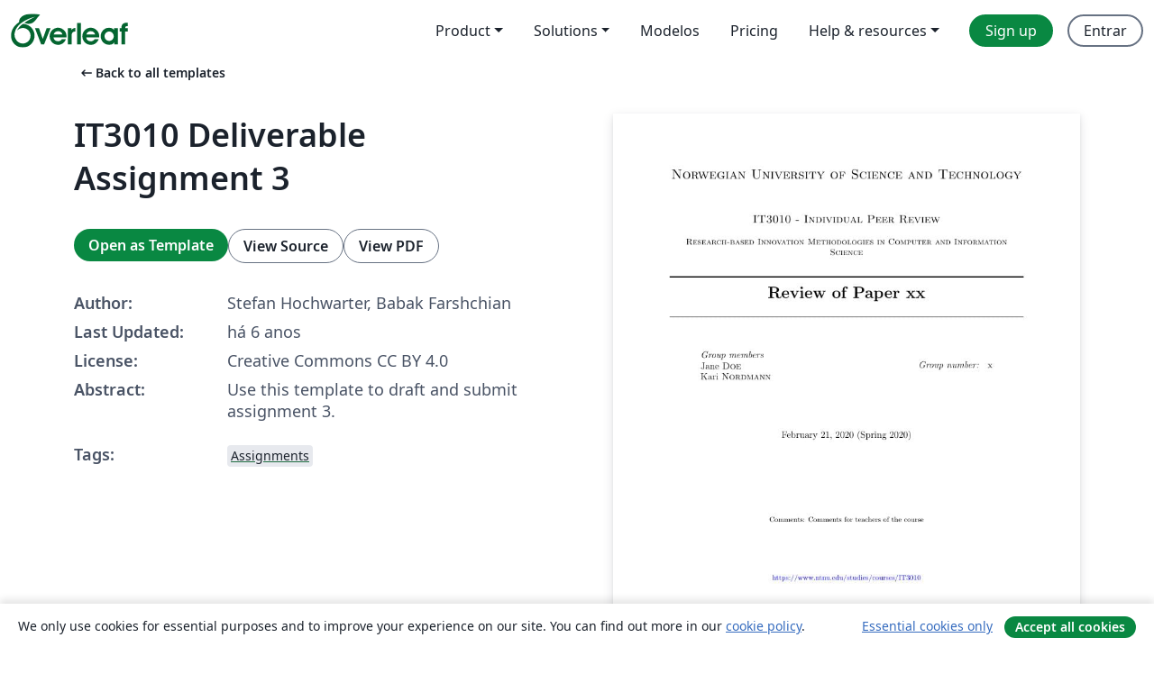

--- FILE ---
content_type: text/html; charset=utf-8
request_url: https://pt.overleaf.com/latex/templates/it3010-deliverable-assignment-3/xwzmcwqxwtfd
body_size: 11815
content:
<!DOCTYPE html><html lang="pt"><head><title translate="no">IT3010 Deliverable Assignment 3 - Overleaf, Editor LaTeX Online</title><meta name="twitter:title" content="IT3010 Deliverable Assignment 3"><meta name="og:title" content="IT3010 Deliverable Assignment 3"><meta name="description" content="Use this template to draft and submit assignment 3."><meta itemprop="description" content="Use this template to draft and submit assignment 3."><meta itemprop="image" content="https://writelatex.s3.amazonaws.com/published_ver/13754.jpeg?X-Amz-Expires=14400&amp;X-Amz-Date=20260121T122302Z&amp;X-Amz-Algorithm=AWS4-HMAC-SHA256&amp;X-Amz-Credential=AKIAWJBOALPNFPV7PVH5/20260121/us-east-1/s3/aws4_request&amp;X-Amz-SignedHeaders=host&amp;X-Amz-Signature=a71e0d94389237228a96339df169ff61566ee85df804ed223a3206f69d14d800"><meta name="image" content="https://writelatex.s3.amazonaws.com/published_ver/13754.jpeg?X-Amz-Expires=14400&amp;X-Amz-Date=20260121T122302Z&amp;X-Amz-Algorithm=AWS4-HMAC-SHA256&amp;X-Amz-Credential=AKIAWJBOALPNFPV7PVH5/20260121/us-east-1/s3/aws4_request&amp;X-Amz-SignedHeaders=host&amp;X-Amz-Signature=a71e0d94389237228a96339df169ff61566ee85df804ed223a3206f69d14d800"><meta itemprop="name" content="Overleaf, the Online LaTeX Editor"><meta name="twitter:card" content="summary"><meta name="twitter:site" content="@overleaf"><meta name="twitter:description" content="Um editor de LaTeX online fácil de usar. Sem instalação, colaboração em tempo real, controle de versões, centenas de templates LaTeX e mais."><meta name="twitter:image" content="https://cdn.overleaf.com/img/ol-brand/overleaf_og_logo.png"><meta property="fb:app_id" content="400474170024644"><meta property="og:description" content="Um editor de LaTeX online fácil de usar. Sem instalação, colaboração em tempo real, controle de versões, centenas de templates LaTeX e mais."><meta property="og:image" content="https://cdn.overleaf.com/img/ol-brand/overleaf_og_logo.png"><meta property="og:type" content="website"><meta name="viewport" content="width=device-width, initial-scale=1.0, user-scalable=yes"><link rel="icon" sizes="32x32" href="https://cdn.overleaf.com/favicon-32x32.png"><link rel="icon" sizes="16x16" href="https://cdn.overleaf.com/favicon-16x16.png"><link rel="icon" href="https://cdn.overleaf.com/favicon.svg" type="image/svg+xml"><link rel="apple-touch-icon" href="https://cdn.overleaf.com/apple-touch-icon.png"><link rel="mask-icon" href="https://cdn.overleaf.com/mask-favicon.svg" color="#046530"><link rel="canonical" href="https://pt.overleaf.com/latex/templates/it3010-deliverable-assignment-3/xwzmcwqxwtfd"><link rel="manifest" href="https://cdn.overleaf.com/web.sitemanifest"><link rel="stylesheet" href="https://cdn.overleaf.com/stylesheets/main-style-afe04ae5b3f262f1f6a9.css" id="main-stylesheet"><link rel="alternate" href="https://www.overleaf.com/latex/templates/it3010-deliverable-assignment-3/xwzmcwqxwtfd" hreflang="en"><link rel="alternate" href="https://cs.overleaf.com/latex/templates/it3010-deliverable-assignment-3/xwzmcwqxwtfd" hreflang="cs"><link rel="alternate" href="https://es.overleaf.com/latex/templates/it3010-deliverable-assignment-3/xwzmcwqxwtfd" hreflang="es"><link rel="alternate" href="https://pt.overleaf.com/latex/templates/it3010-deliverable-assignment-3/xwzmcwqxwtfd" hreflang="pt"><link rel="alternate" href="https://fr.overleaf.com/latex/templates/it3010-deliverable-assignment-3/xwzmcwqxwtfd" hreflang="fr"><link rel="alternate" href="https://de.overleaf.com/latex/templates/it3010-deliverable-assignment-3/xwzmcwqxwtfd" hreflang="de"><link rel="alternate" href="https://sv.overleaf.com/latex/templates/it3010-deliverable-assignment-3/xwzmcwqxwtfd" hreflang="sv"><link rel="alternate" href="https://tr.overleaf.com/latex/templates/it3010-deliverable-assignment-3/xwzmcwqxwtfd" hreflang="tr"><link rel="alternate" href="https://it.overleaf.com/latex/templates/it3010-deliverable-assignment-3/xwzmcwqxwtfd" hreflang="it"><link rel="alternate" href="https://cn.overleaf.com/latex/templates/it3010-deliverable-assignment-3/xwzmcwqxwtfd" hreflang="zh-CN"><link rel="alternate" href="https://no.overleaf.com/latex/templates/it3010-deliverable-assignment-3/xwzmcwqxwtfd" hreflang="no"><link rel="alternate" href="https://ru.overleaf.com/latex/templates/it3010-deliverable-assignment-3/xwzmcwqxwtfd" hreflang="ru"><link rel="alternate" href="https://da.overleaf.com/latex/templates/it3010-deliverable-assignment-3/xwzmcwqxwtfd" hreflang="da"><link rel="alternate" href="https://ko.overleaf.com/latex/templates/it3010-deliverable-assignment-3/xwzmcwqxwtfd" hreflang="ko"><link rel="alternate" href="https://ja.overleaf.com/latex/templates/it3010-deliverable-assignment-3/xwzmcwqxwtfd" hreflang="ja"><link rel="preload" href="https://cdn.overleaf.com/js/pt-json-6d4cf4e0409e849e762c.js" as="script" nonce="HHXoa0Dy+raNrMGPBsDt/g=="><script type="text/javascript" nonce="HHXoa0Dy+raNrMGPBsDt/g==" id="ga-loader" data-ga-token="UA-112092690-1" data-ga-token-v4="G-RV4YBCCCWJ" data-cookie-domain=".overleaf.com" data-session-analytics-id="7c15f87b-ef30-48b7-b34f-24a12ef58595">var gaSettings = document.querySelector('#ga-loader').dataset;
var gaid = gaSettings.gaTokenV4;
var gaToken = gaSettings.gaToken;
var cookieDomain = gaSettings.cookieDomain;
var sessionAnalyticsId = gaSettings.sessionAnalyticsId;
if(gaid) {
    var additionalGaConfig = sessionAnalyticsId ? { 'user_id': sessionAnalyticsId } : {};
    window.dataLayer = window.dataLayer || [];
    function gtag(){
        dataLayer.push(arguments);
    }
    gtag('js', new Date());
    gtag('config', gaid, { 'anonymize_ip': true, ...additionalGaConfig });
}
if (gaToken) {
    window.ga = window.ga || function () {
        (window.ga.q = window.ga.q || []).push(arguments);
    }, window.ga.l = 1 * new Date();
}
var loadGA = window.olLoadGA = function() {
    if (gaid) {
        var s = document.createElement('script');
        s.setAttribute('async', 'async');
        s.setAttribute('src', 'https://www.googletagmanager.com/gtag/js?id=' + gaid);
        document.querySelector('head').append(s);
    } 
    if (gaToken) {
        (function(i,s,o,g,r,a,m){i['GoogleAnalyticsObject']=r;i[r]=i[r]||function(){
        (i[r].q=i[r].q||[]).push(arguments)},i[r].l=1*new Date();a=s.createElement(o),
        m=s.getElementsByTagName(o)[0];a.async=1;a.src=g;m.parentNode.insertBefore(a,m)
        })(window,document,'script','//www.google-analytics.com/analytics.js','ga');
        ga('create', gaToken, cookieDomain.replace(/^\./, ""));
        ga('set', 'anonymizeIp', true);
        if (sessionAnalyticsId) {
            ga('set', 'userId', sessionAnalyticsId);
        }
        ga('send', 'pageview');
    }
};
// Check if consent given (features/cookie-banner)
var oaCookie = document.cookie.split('; ').find(function(cookie) {
    return cookie.startsWith('oa=');
});
if(oaCookie) {
    var oaCookieValue = oaCookie.split('=')[1];
    if(oaCookieValue === '1') {
        loadGA();
    }
}
</script><meta name="ol-csrfToken" content="ou5p0B1I-0NPQVc6GVgpZDma1iHQx4Lod4r0"><meta name="ol-baseAssetPath" content="https://cdn.overleaf.com/"><meta name="ol-mathJaxPath" content="/js/libs/mathjax-3.2.2/es5/tex-svg-full.js"><meta name="ol-dictionariesRoot" content="/js/dictionaries/0.0.3/"><meta name="ol-usersEmail" content=""><meta name="ol-ab" data-type="json" content="{}"><meta name="ol-user_id"><meta name="ol-i18n" data-type="json" content="{&quot;currentLangCode&quot;:&quot;pt&quot;}"><meta name="ol-ExposedSettings" data-type="json" content="{&quot;isOverleaf&quot;:true,&quot;appName&quot;:&quot;Overleaf&quot;,&quot;adminEmail&quot;:&quot;support@overleaf.com&quot;,&quot;dropboxAppName&quot;:&quot;Overleaf&quot;,&quot;ieeeBrandId&quot;:15,&quot;hasAffiliationsFeature&quot;:true,&quot;hasSamlFeature&quot;:true,&quot;samlInitPath&quot;:&quot;/saml/ukamf/init&quot;,&quot;hasLinkUrlFeature&quot;:true,&quot;hasLinkedProjectFileFeature&quot;:true,&quot;hasLinkedProjectOutputFileFeature&quot;:true,&quot;siteUrl&quot;:&quot;https://www.overleaf.com&quot;,&quot;emailConfirmationDisabled&quot;:false,&quot;maxEntitiesPerProject&quot;:2000,&quot;maxUploadSize&quot;:52428800,&quot;projectUploadTimeout&quot;:120000,&quot;recaptchaSiteKey&quot;:&quot;6LebiTwUAAAAAMuPyjA4pDA4jxPxPe2K9_ndL74Q&quot;,&quot;recaptchaDisabled&quot;:{&quot;invite&quot;:true,&quot;login&quot;:false,&quot;passwordReset&quot;:false,&quot;register&quot;:false,&quot;addEmail&quot;:false},&quot;textExtensions&quot;:[&quot;tex&quot;,&quot;latex&quot;,&quot;sty&quot;,&quot;cls&quot;,&quot;bst&quot;,&quot;bib&quot;,&quot;bibtex&quot;,&quot;txt&quot;,&quot;tikz&quot;,&quot;mtx&quot;,&quot;rtex&quot;,&quot;md&quot;,&quot;asy&quot;,&quot;lbx&quot;,&quot;bbx&quot;,&quot;cbx&quot;,&quot;m&quot;,&quot;lco&quot;,&quot;dtx&quot;,&quot;ins&quot;,&quot;ist&quot;,&quot;def&quot;,&quot;clo&quot;,&quot;ldf&quot;,&quot;rmd&quot;,&quot;lua&quot;,&quot;gv&quot;,&quot;mf&quot;,&quot;yml&quot;,&quot;yaml&quot;,&quot;lhs&quot;,&quot;mk&quot;,&quot;xmpdata&quot;,&quot;cfg&quot;,&quot;rnw&quot;,&quot;ltx&quot;,&quot;inc&quot;],&quot;editableFilenames&quot;:[&quot;latexmkrc&quot;,&quot;.latexmkrc&quot;,&quot;makefile&quot;,&quot;gnumakefile&quot;],&quot;validRootDocExtensions&quot;:[&quot;tex&quot;,&quot;Rtex&quot;,&quot;ltx&quot;,&quot;Rnw&quot;],&quot;fileIgnorePattern&quot;:&quot;**/{{__MACOSX,.git,.texpadtmp,.R}{,/**},.!(latexmkrc),*.{dvi,aux,log,toc,out,pdfsync,synctex,synctex(busy),fdb_latexmk,fls,nlo,ind,glo,gls,glg,bbl,blg,doc,docx,gz,swp}}&quot;,&quot;sentryAllowedOriginRegex&quot;:&quot;^(https://[a-z]+\\\\.overleaf.com|https://cdn.overleaf.com|https://compiles.overleafusercontent.com)/&quot;,&quot;sentryDsn&quot;:&quot;https://4f0989f11cb54142a5c3d98b421b930a@app.getsentry.com/34706&quot;,&quot;sentryEnvironment&quot;:&quot;production&quot;,&quot;sentryRelease&quot;:&quot;a74f1beed86610c01fe6f5f991f3a1d9c057252a&quot;,&quot;hotjarId&quot;:&quot;5148484&quot;,&quot;hotjarVersion&quot;:&quot;6&quot;,&quot;enableSubscriptions&quot;:true,&quot;gaToken&quot;:&quot;UA-112092690-1&quot;,&quot;gaTokenV4&quot;:&quot;G-RV4YBCCCWJ&quot;,&quot;propensityId&quot;:&quot;propensity-001384&quot;,&quot;cookieDomain&quot;:&quot;.overleaf.com&quot;,&quot;templateLinks&quot;:[{&quot;name&quot;:&quot;Journal articles&quot;,&quot;url&quot;:&quot;/gallery/tagged/academic-journal&quot;,&quot;trackingKey&quot;:&quot;academic-journal&quot;},{&quot;name&quot;:&quot;Books&quot;,&quot;url&quot;:&quot;/gallery/tagged/book&quot;,&quot;trackingKey&quot;:&quot;book&quot;},{&quot;name&quot;:&quot;Formal letters&quot;,&quot;url&quot;:&quot;/gallery/tagged/formal-letter&quot;,&quot;trackingKey&quot;:&quot;formal-letter&quot;},{&quot;name&quot;:&quot;Assignments&quot;,&quot;url&quot;:&quot;/gallery/tagged/homework&quot;,&quot;trackingKey&quot;:&quot;homework-assignment&quot;},{&quot;name&quot;:&quot;Posters&quot;,&quot;url&quot;:&quot;/gallery/tagged/poster&quot;,&quot;trackingKey&quot;:&quot;poster&quot;},{&quot;name&quot;:&quot;Presentations&quot;,&quot;url&quot;:&quot;/gallery/tagged/presentation&quot;,&quot;trackingKey&quot;:&quot;presentation&quot;},{&quot;name&quot;:&quot;Reports&quot;,&quot;url&quot;:&quot;/gallery/tagged/report&quot;,&quot;trackingKey&quot;:&quot;lab-report&quot;},{&quot;name&quot;:&quot;CVs and résumés&quot;,&quot;url&quot;:&quot;/gallery/tagged/cv&quot;,&quot;trackingKey&quot;:&quot;cv&quot;},{&quot;name&quot;:&quot;Theses&quot;,&quot;url&quot;:&quot;/gallery/tagged/thesis&quot;,&quot;trackingKey&quot;:&quot;thesis&quot;},{&quot;name&quot;:&quot;view_all&quot;,&quot;url&quot;:&quot;/latex/templates&quot;,&quot;trackingKey&quot;:&quot;view-all&quot;}],&quot;labsEnabled&quot;:true,&quot;wikiEnabled&quot;:true,&quot;templatesEnabled&quot;:true,&quot;cioWriteKey&quot;:&quot;2530db5896ec00db632a&quot;,&quot;cioSiteId&quot;:&quot;6420c27bb72163938e7d&quot;,&quot;linkedInInsightsPartnerId&quot;:&quot;7472905&quot;}"><meta name="ol-splitTestVariants" data-type="json" content="{&quot;hotjar-marketing&quot;:&quot;default&quot;}"><meta name="ol-splitTestInfo" data-type="json" content="{&quot;hotjar-marketing&quot;:{&quot;phase&quot;:&quot;release&quot;,&quot;badgeInfo&quot;:{&quot;tooltipText&quot;:&quot;&quot;,&quot;url&quot;:&quot;&quot;}}}"><meta name="ol-algolia" data-type="json" content="{&quot;appId&quot;:&quot;SK53GL4JLY&quot;,&quot;apiKey&quot;:&quot;9ac63d917afab223adbd2cd09ad0eb17&quot;,&quot;indexes&quot;:{&quot;wiki&quot;:&quot;learn-wiki&quot;,&quot;gallery&quot;:&quot;gallery-production&quot;}}"><meta name="ol-isManagedAccount" data-type="boolean"><meta name="ol-shouldLoadHotjar" data-type="boolean"></head><body class="website-redesign" data-theme="default"><a class="skip-to-content" href="#main-content">Skip to content</a><nav class="navbar navbar-default navbar-main navbar-expand-lg website-redesign-navbar" aria-label="Primary"><div class="container-fluid navbar-container"><div class="navbar-header"><a class="navbar-brand" href="/" aria-label="Overleaf"><div class="navbar-logo"></div></a></div><button class="navbar-toggler collapsed" id="navbar-toggle-btn" type="button" data-bs-toggle="collapse" data-bs-target="#navbar-main-collapse" aria-controls="navbar-main-collapse" aria-expanded="false" aria-label="Toggle Navegação"><span class="material-symbols" aria-hidden="true" translate="no">menu</span></button><div class="navbar-collapse collapse" id="navbar-main-collapse"><ul class="nav navbar-nav navbar-right ms-auto" role="menubar"><!-- loop over header_extras--><li class="dropdown subdued" role="none"><button class="dropdown-toggle" aria-haspopup="true" aria-expanded="false" data-bs-toggle="dropdown" role="menuitem" event-tracking="menu-expand" event-tracking-mb="true" event-tracking-trigger="click" event-segmentation="{&quot;item&quot;:&quot;product&quot;,&quot;location&quot;:&quot;top-menu&quot;}">Product</button><ul class="dropdown-menu dropdown-menu-end" role="menu"><li role="none"><a class="dropdown-item" role="menuitem" href="/about/features-overview" event-tracking="menu-click" event-tracking-mb="true" event-tracking-trigger="click" event-segmentation='{"item":"premium-features","location":"top-menu"}'>Recursos</a></li><li role="none"><a class="dropdown-item" role="menuitem" href="/about/ai-features" event-tracking="menu-click" event-tracking-mb="true" event-tracking-trigger="click" event-segmentation='{"item":"ai-features","location":"top-menu"}'>AI</a></li></ul></li><li class="dropdown subdued" role="none"><button class="dropdown-toggle" aria-haspopup="true" aria-expanded="false" data-bs-toggle="dropdown" role="menuitem" event-tracking="menu-expand" event-tracking-mb="true" event-tracking-trigger="click" event-segmentation="{&quot;item&quot;:&quot;solutions&quot;,&quot;location&quot;:&quot;top-menu&quot;}">Solutions</button><ul class="dropdown-menu dropdown-menu-end" role="menu"><li role="none"><a class="dropdown-item" role="menuitem" href="/for/enterprises" event-tracking="menu-click" event-tracking-mb="true" event-tracking-trigger="click" event-segmentation='{"item":"enterprises","location":"top-menu"}'>For business</a></li><li role="none"><a class="dropdown-item" role="menuitem" href="/for/universities" event-tracking="menu-click" event-tracking-mb="true" event-tracking-trigger="click" event-segmentation='{"item":"universities","location":"top-menu"}'>For universities</a></li><li role="none"><a class="dropdown-item" role="menuitem" href="/for/government" event-tracking="menu-click" event-tracking-mb="true" event-tracking-trigger="click" event-segmentation='{"item":"government","location":"top-menu"}'>For government</a></li><li role="none"><a class="dropdown-item" role="menuitem" href="/for/publishers" event-tracking="menu-click" event-tracking-mb="true" event-tracking-trigger="click" event-segmentation='{"item":"publishers","location":"top-menu"}'>For publishers</a></li><li role="none"><a class="dropdown-item" role="menuitem" href="/about/customer-stories" event-tracking="menu-click" event-tracking-mb="true" event-tracking-trigger="click" event-segmentation='{"item":"customer-stories","location":"top-menu"}'>Customer stories</a></li></ul></li><li class="subdued" role="none"><a class="nav-link subdued" role="menuitem" href="/latex/templates" event-tracking="menu-click" event-tracking-mb="true" event-tracking-trigger="click" event-segmentation='{"item":"templates","location":"top-menu"}'>Modelos</a></li><li class="subdued" role="none"><a class="nav-link subdued" role="menuitem" href="/user/subscription/plans" event-tracking="menu-click" event-tracking-mb="true" event-tracking-trigger="click" event-segmentation='{"item":"pricing","location":"top-menu"}'>Pricing</a></li><li class="dropdown subdued nav-item-help" role="none"><button class="dropdown-toggle" aria-haspopup="true" aria-expanded="false" data-bs-toggle="dropdown" role="menuitem" event-tracking="menu-expand" event-tracking-mb="true" event-tracking-trigger="click" event-segmentation="{&quot;item&quot;:&quot;help-and-resources&quot;,&quot;location&quot;:&quot;top-menu&quot;}">Help & resources</button><ul class="dropdown-menu dropdown-menu-end" role="menu"><li role="none"><a class="dropdown-item" role="menuitem" href="/learn" event-tracking="menu-click" event-tracking-mb="true" event-tracking-trigger="click" event-segmentation='{"item":"learn","location":"top-menu"}'>Documentação</a></li><li role="none"><a class="dropdown-item" role="menuitem" href="/for/community/resources" event-tracking="menu-click" event-tracking-mb="true" event-tracking-trigger="click" event-segmentation='{"item":"help-guides","location":"top-menu"}'>Help guides</a></li><li role="none"><a class="dropdown-item" role="menuitem" href="/about/why-latex" event-tracking="menu-click" event-tracking-mb="true" event-tracking-trigger="click" event-segmentation='{"item":"why-latex","location":"top-menu"}'>Why LaTeX?</a></li><li role="none"><a class="dropdown-item" role="menuitem" href="/blog" event-tracking="menu-click" event-tracking-mb="true" event-tracking-trigger="click" event-segmentation='{"item":"blog","location":"top-menu"}'>Blog</a></li><li role="none"><a class="dropdown-item" role="menuitem" data-ol-open-contact-form-modal="contact-us" data-bs-target="#contactUsModal" href data-bs-toggle="modal" event-tracking="menu-click" event-tracking-mb="true" event-tracking-trigger="click" event-segmentation='{"item":"contact","location":"top-menu"}'><span>Entre em Contato</span></a></li></ul></li><!-- logged out--><!-- register link--><li class="primary" role="none"><a class="nav-link" role="menuitem" href="/register" event-tracking="menu-click" event-tracking-action="clicked" event-tracking-trigger="click" event-tracking-mb="true" event-segmentation='{"page":"/latex/templates/it3010-deliverable-assignment-3/xwzmcwqxwtfd","item":"register","location":"top-menu"}'>Sign up</a></li><!-- login link--><li role="none"><a class="nav-link" role="menuitem" href="/login" event-tracking="menu-click" event-tracking-action="clicked" event-tracking-trigger="click" event-tracking-mb="true" event-segmentation='{"page":"/latex/templates/it3010-deliverable-assignment-3/xwzmcwqxwtfd","item":"login","location":"top-menu"}'>Entrar</a></li><!-- projects link and account menu--></ul></div></div></nav><main class="gallery content content-page" id="main-content"><div class="container"><div class="row previous-page-link-container"><div class="col-lg-6"><a class="previous-page-link" href="/latex/templates"><span class="material-symbols material-symbols-rounded" aria-hidden="true" translate="no">arrow_left_alt</span>Back to all templates</a></div></div><div class="row"><div class="col-md-6 template-item-left-section"><div class="row"><div class="col-md-12"><div class="gallery-item-title"><h1 class="h2">IT3010 Deliverable Assignment 3</h1></div></div></div><div class="row cta-links-container"><div class="col-md-12 cta-links"><a class="btn btn-primary cta-link" href="/project/new/template/13754?id=40909454&amp;latexEngine=pdflatex&amp;mainFile=deliverable_assignment_3.tex&amp;templateName=IT3010+Deliverable+Assignment+3&amp;texImage=texlive-full%3A2024.1" event-tracking-mb="true" event-tracking="gallery-open-template" event-tracking-trigger="click">Open as Template</a><button class="btn btn-secondary cta-link" data-bs-toggle="modal" data-bs-target="#modalViewSource" event-tracking-mb="true" event-tracking="gallery-view-source" event-tracking-trigger="click">View Source</button><a class="btn btn-secondary cta-link" href="/latex/templates/it3010-deliverable-assignment-3/xwzmcwqxwtfd.pdf" target="_blank" event-tracking-mb="true" event-tracking="gallery-download-pdf" event-tracking-trigger="click">View PDF</a></div></div><div class="template-details-container"><div class="template-detail"><div><b>Author:</b></div><div>Stefan Hochwarter, Babak Farshchian</div></div><div class="template-detail"><div><b>Last Updated:</b></div><div><span data-bs-toggle="tooltip" data-bs-placement="bottom" data-timestamp-for-title="1582296651">há 6 anos</span></div></div><div class="template-detail"><div><b>License:</b></div><div>Creative Commons CC BY 4.0</div></div><div class="template-detail"><div><b>Abstract:</b></div><div class="gallery-abstract" data-ol-mathjax><p>Use this template to draft and submit assignment 3.</p></div></div><div class="template-detail tags"><div><b>Tags:</b></div><div><div class="badge-link-list"><a class="badge-link badge-link-light" href="/gallery/tagged/homework"><span class="badge text-dark bg-light"><span class="badge-content" data-badge-tooltip data-bs-placement="bottom" data-bs-title="Assignments">Assignments</span></span></a></div></div></div></div></div><div class="col-md-6 template-item-right-section"><div class="entry"><div class="row"><div class="col-md-12"><div class="gallery-large-pdf-preview"><img src="https://writelatex.s3.amazonaws.com/published_ver/13754.jpeg?X-Amz-Expires=14400&amp;X-Amz-Date=20260121T122302Z&amp;X-Amz-Algorithm=AWS4-HMAC-SHA256&amp;X-Amz-Credential=AKIAWJBOALPNFPV7PVH5/20260121/us-east-1/s3/aws4_request&amp;X-Amz-SignedHeaders=host&amp;X-Amz-Signature=a71e0d94389237228a96339df169ff61566ee85df804ed223a3206f69d14d800" alt="IT3010 Deliverable Assignment 3"></div></div></div></div></div></div><div class="row section-row"><div class="col-md-12"><div class="begin-now-card"><div class="card card-pattern"><div class="card-body"><p class="dm-mono"><span class="font-size-display-xs"><span class="text-purple-bright">\begin</span><wbr><span class="text-green-bright">{</span><span>now</span><span class="text-green-bright">}</span></span></p><p>Discover why over 25 million people worldwide trust Overleaf with their work.</p><p class="card-links"><a class="btn btn-primary card-link" href="/register">Sign up for free</a><a class="btn card-link btn-secondary" href="/user/subscription/plans">Explore all plans</a></p></div></div></div></div></div></div></main><div class="modal fade" id="modalViewSource" tabindex="-1" role="dialog" aria-labelledby="modalViewSourceTitle" aria-hidden="true"><div class="modal-dialog" role="document"><div class="modal-content"><div class="modal-header"><h3 class="modal-title" id="modalViewSourceTitle">Fonte</h3><button class="btn-close" type="button" data-bs-dismiss="modal" aria-label="Close"></button></div><div class="modal-body"><pre><code>\documentclass[11pt, a4paper]{article}
\usepackage[utf8]{inputenc} % comment when using lualatex
\usepackage{fullpage}
\usepackage{graphicx}
\usepackage[hidelinks]{hyperref,xcolor}
\renewcommand\UrlFont{\color{blue}\rmfamily}

% Bibliography management
%  see https://www.overleaf.com/learn/latex/Biblatex_citation_styles
%  and https://www.overleaf.com/learn/latex/Bibliography_management_in_LaTeX
% to use overleaf with reference manager
%  see: https://no.overleaf.com/blog/639-tip-of-the-week-overleaf-and-reference-managers
% \usepackage[backend=biber]{biblatex}
% \addbibresource{library.bib} %Imports bibliography file
 
% State the number of submission you are reviewing
\title{Review of Paper xx}

% Name of deliverable
\newcommand{\deliverableName}{Individual Peer Review}

% Group names(s)
\author{Jane \textsc{Doe}\\
Kari \textsc{Nordmann}}

% Group number
\newcommand{\groupNumber}{x}

% Any comments for us
\newcommand{\comments}{Comments for teachers of the course}

 % Web address for the project (if any)
\newcommand{\homepage}{\url{https://www.ntnu.edu/studies/courses/IT3010}}

% Date for title page, default is today and 
\date{\today~(Spring 2020)}


\makeatletter{}

\begin{document}

\input{./title.tex}

This document should contain the same content as your review on easychair.

\section*{Evaluation}

State your choice from the easychair form here. For example:

3: strong accept

\section*{Justification}

Your justification / review for the author of the paper. 

\section*{Reviewer's confidence}

State your confidence as on easychair. For example:

3: medium

\section*{Confidential remarks}

Your remarks only for the PC members (not visible to the authors).

% References
% \printbibliography 

\end{document}
</code></pre></div><div class="modal-footer"><button class="btn btn-secondary" type="button" data-bs-dismiss="modal">Fechar</button></div></div></div></div><footer class="fat-footer hidden-print website-redesign-fat-footer"><div class="fat-footer-container"><div class="fat-footer-sections"><div class="footer-section" id="footer-brand"><a class="footer-brand" href="/" aria-label="Overleaf"></a></div><div class="footer-section"><h2 class="footer-section-heading">Sobre</h2><ul class="list-unstyled"><li><a href="/about">About us</a></li><li><a href="https://digitalscience.pinpointhq.com/">Careers</a></li><li><a href="/blog">Blog</a></li></ul></div><div class="footer-section"><h2 class="footer-section-heading">Solutions</h2><ul class="list-unstyled"><li><a href="/for/enterprises">For business</a></li><li><a href="/for/universities">For universities</a></li><li><a href="/for/government">For government</a></li><li><a href="/for/publishers">For publishers</a></li><li><a href="/about/customer-stories">Customer stories</a></li></ul></div><div class="footer-section"><h2 class="footer-section-heading">Learn</h2><ul class="list-unstyled"><li><a href="/learn/latex/Learn_LaTeX_in_30_minutes">Learn LaTeX in 30 minutes</a></li><li><a href="/latex/templates">Modelos</a></li><li><a href="/events/webinars">Webinars</a></li><li><a href="/learn/latex/Tutorials">Tutorials</a></li><li><a href="/learn/latex/Inserting_Images">How to insert images</a></li><li><a href="/learn/latex/Tables">How to create tables</a></li></ul></div><div class="footer-section"><h2 class="footer-section-heading">Pricing</h2><ul class="list-unstyled"><li><a href="/user/subscription/plans?itm_referrer=footer-for-indv">For individuals</a></li><li><a href="/user/subscription/plans?plan=group&amp;itm_referrer=footer-for-groups">For groups and organizations</a></li><li><a href="/user/subscription/plans?itm_referrer=footer-for-students#student-annual">For students</a></li></ul></div><div class="footer-section"><h2 class="footer-section-heading">Get involved</h2><ul class="list-unstyled"><li><a href="https://forms.gle/67PSpN1bLnjGCmPQ9">Let us know what you think</a></li></ul></div><div class="footer-section"><h2 class="footer-section-heading">Ajuda</h2><ul class="list-unstyled"><li><a href="/learn">Documentação </a></li><li><a href="/contact">Contact us </a></li><li><a href="https://status.overleaf.com/">Website status</a></li></ul></div></div><div class="fat-footer-base"><div class="fat-footer-base-section fat-footer-base-meta"><div class="fat-footer-base-item"><div class="fat-footer-base-copyright">© 2026 Overleaf</div><a href="/legal">Privacy and Terms</a><a href="https://www.digital-science.com/security-certifications/">Compliance</a></div><ul class="fat-footer-base-item list-unstyled fat-footer-base-language"><li class="dropdown dropup subdued language-picker" dropdown><button class="btn btn-link btn-inline-link" id="language-picker-toggle" dropdown-toggle data-ol-lang-selector-tooltip data-bs-toggle="dropdown" aria-haspopup="true" aria-expanded="false" aria-label="Select Idioma" tooltip="Idioma" title="Idioma"><span class="material-symbols" aria-hidden="true" translate="no">translate</span>&nbsp;<span class="language-picker-text">Português</span></button><ul class="dropdown-menu dropdown-menu-sm-width" role="menu" aria-labelledby="language-picker-toggle"><li class="dropdown-header">Idioma</li><li class="lng-option"><a class="menu-indent dropdown-item" href="https://www.overleaf.com/latex/templates/it3010-deliverable-assignment-3/xwzmcwqxwtfd" role="menuitem" aria-selected="false">English</a></li><li class="lng-option"><a class="menu-indent dropdown-item" href="https://cs.overleaf.com/latex/templates/it3010-deliverable-assignment-3/xwzmcwqxwtfd" role="menuitem" aria-selected="false">Čeština</a></li><li class="lng-option"><a class="menu-indent dropdown-item" href="https://es.overleaf.com/latex/templates/it3010-deliverable-assignment-3/xwzmcwqxwtfd" role="menuitem" aria-selected="false">Español</a></li><li class="lng-option"><a class="menu-indent dropdown-item active" href="https://pt.overleaf.com/latex/templates/it3010-deliverable-assignment-3/xwzmcwqxwtfd" role="menuitem" aria-selected="true">Português<span class="material-symbols dropdown-item-trailing-icon" aria-hidden="true" translate="no">check</span></a></li><li class="lng-option"><a class="menu-indent dropdown-item" href="https://fr.overleaf.com/latex/templates/it3010-deliverable-assignment-3/xwzmcwqxwtfd" role="menuitem" aria-selected="false">Français</a></li><li class="lng-option"><a class="menu-indent dropdown-item" href="https://de.overleaf.com/latex/templates/it3010-deliverable-assignment-3/xwzmcwqxwtfd" role="menuitem" aria-selected="false">Deutsch</a></li><li class="lng-option"><a class="menu-indent dropdown-item" href="https://sv.overleaf.com/latex/templates/it3010-deliverable-assignment-3/xwzmcwqxwtfd" role="menuitem" aria-selected="false">Svenska</a></li><li class="lng-option"><a class="menu-indent dropdown-item" href="https://tr.overleaf.com/latex/templates/it3010-deliverable-assignment-3/xwzmcwqxwtfd" role="menuitem" aria-selected="false">Türkçe</a></li><li class="lng-option"><a class="menu-indent dropdown-item" href="https://it.overleaf.com/latex/templates/it3010-deliverable-assignment-3/xwzmcwqxwtfd" role="menuitem" aria-selected="false">Italiano</a></li><li class="lng-option"><a class="menu-indent dropdown-item" href="https://cn.overleaf.com/latex/templates/it3010-deliverable-assignment-3/xwzmcwqxwtfd" role="menuitem" aria-selected="false">简体中文</a></li><li class="lng-option"><a class="menu-indent dropdown-item" href="https://no.overleaf.com/latex/templates/it3010-deliverable-assignment-3/xwzmcwqxwtfd" role="menuitem" aria-selected="false">Norsk</a></li><li class="lng-option"><a class="menu-indent dropdown-item" href="https://ru.overleaf.com/latex/templates/it3010-deliverable-assignment-3/xwzmcwqxwtfd" role="menuitem" aria-selected="false">Русский</a></li><li class="lng-option"><a class="menu-indent dropdown-item" href="https://da.overleaf.com/latex/templates/it3010-deliverable-assignment-3/xwzmcwqxwtfd" role="menuitem" aria-selected="false">Dansk</a></li><li class="lng-option"><a class="menu-indent dropdown-item" href="https://ko.overleaf.com/latex/templates/it3010-deliverable-assignment-3/xwzmcwqxwtfd" role="menuitem" aria-selected="false">한국어</a></li><li class="lng-option"><a class="menu-indent dropdown-item" href="https://ja.overleaf.com/latex/templates/it3010-deliverable-assignment-3/xwzmcwqxwtfd" role="menuitem" aria-selected="false">日本語</a></li></ul></li></ul></div><div class="fat-footer-base-section fat-footer-base-social"><div class="fat-footer-base-item"><a class="fat-footer-social x-logo" href="https://x.com/overleaf"><svg xmlns="http://www.w3.org/2000/svg" viewBox="0 0 1200 1227" height="25"><path d="M714.163 519.284L1160.89 0H1055.03L667.137 450.887L357.328 0H0L468.492 681.821L0 1226.37H105.866L515.491 750.218L842.672 1226.37H1200L714.137 519.284H714.163ZM569.165 687.828L521.697 619.934L144.011 79.6944H306.615L611.412 515.685L658.88 583.579L1055.08 1150.3H892.476L569.165 687.854V687.828Z"></path></svg><span class="visually-hidden">Overleaf on X</span></a><a class="fat-footer-social facebook-logo" href="https://www.facebook.com/overleaf.editor"><svg xmlns="http://www.w3.org/2000/svg" viewBox="0 0 666.66668 666.66717" height="25"><defs><clipPath id="a" clipPathUnits="userSpaceOnUse"><path d="M0 700h700V0H0Z"></path></clipPath></defs><g clip-path="url(#a)" transform="matrix(1.33333 0 0 -1.33333 -133.333 800)"><path class="background" d="M0 0c0 138.071-111.929 250-250 250S-500 138.071-500 0c0-117.245 80.715-215.622 189.606-242.638v166.242h-51.552V0h51.552v32.919c0 85.092 38.508 124.532 122.048 124.532 15.838 0 43.167-3.105 54.347-6.211V81.986c-5.901.621-16.149.932-28.882.932-40.993 0-56.832-15.528-56.832-55.9V0h81.659l-14.028-76.396h-67.631v-171.773C-95.927-233.218 0-127.818 0 0" fill="#0866ff" transform="translate(600 350)"></path><path class="text" d="m0 0 14.029 76.396H-67.63v27.019c0 40.372 15.838 55.899 56.831 55.899 12.733 0 22.981-.31 28.882-.931v69.253c-11.18 3.106-38.509 6.212-54.347 6.212-83.539 0-122.048-39.441-122.048-124.533V76.396h-51.552V0h51.552v-166.242a250.559 250.559 0 0 1 60.394-7.362c10.254 0 20.358.632 30.288 1.831V0Z" fill="#fff" transform="translate(447.918 273.604)"></path></g></svg><span class="visually-hidden">Overleaf on Facebook</span></a><a class="fat-footer-social linkedin-logo" href="https://www.linkedin.com/company/writelatex-limited"><svg xmlns="http://www.w3.org/2000/svg" viewBox="0 0 72 72" height="25"><g fill="none" fill-rule="evenodd"><path class="background" fill="#0B66C3" d="M8 72h56a8 8 0 0 0 8-8V8a8 8 0 0 0-8-8H8a8 8 0 0 0-8 8v56a8 8 0 0 0 8 8"></path><path class="text" fill="#FFF" d="M62 62H51.316V43.802c0-4.99-1.896-7.777-5.845-7.777-4.296 0-6.54 2.901-6.54 7.777V62H28.632V27.333H38.93v4.67s3.096-5.729 10.453-5.729c7.353 0 12.617 4.49 12.617 13.777zM16.35 22.794c-3.508 0-6.35-2.864-6.35-6.397C10 12.864 12.842 10 16.35 10c3.507 0 6.347 2.864 6.347 6.397 0 3.533-2.84 6.397-6.348 6.397ZM11.032 62h10.736V27.333H11.033V62"></path></g></svg><span class="visually-hidden">Overleaf on LinkedIn</span></a></div></div></div></div></footer><section class="cookie-banner hidden-print hidden" aria-label="Cookie banner"><div class="cookie-banner-content">We only use cookies for essential purposes and to improve your experience on our site. You can find out more in our <a href="/legal#Cookies">cookie policy</a>.</div><div class="cookie-banner-actions"><button class="btn btn-link btn-sm" type="button" data-ol-cookie-banner-set-consent="essential">Essential cookies only</button><button class="btn btn-primary btn-sm" type="button" data-ol-cookie-banner-set-consent="all">Accept all cookies</button></div></section><div class="modal fade" id="contactUsModal" tabindex="-1" aria-labelledby="contactUsModalLabel" data-ol-contact-form-modal="contact-us"><div class="modal-dialog"><form name="contactForm" data-ol-async-form data-ol-contact-form data-ol-contact-form-with-search="true" role="form" aria-label="Entre em Contato" action="/support"><input name="inbox" type="hidden" value="support"><div class="modal-content"><div class="modal-header"><h4 class="modal-title" id="contactUsModalLabel">Entre em contato</h4><button class="btn-close" type="button" data-bs-dismiss="modal" aria-label="Fechar"><span aria-hidden="true"></span></button></div><div class="modal-body"><div data-ol-not-sent><div class="modal-form-messages"><div class="form-messages-bottom-margin" data-ol-form-messages-new-style="" role="alert"></div><div class="notification notification-type-error" hidden data-ol-custom-form-message="error_performing_request" role="alert" aria-live="polite"><div class="notification-icon"><span class="material-symbols" aria-hidden="true" translate="no">error</span></div><div class="notification-content text-left">Something went wrong. Please try again..</div></div></div><label class="form-label" for="contact-us-email-998">Email</label><div class="mb-3"><input class="form-control" name="email" id="contact-us-email-998" required type="email" spellcheck="false" maxlength="255" value="" data-ol-contact-form-email-input></div><div class="form-group"><label class="form-label" for="contact-us-subject-998">Assunto</label><div class="mb-3"><input class="form-control" name="subject" id="contact-us-subject-998" required autocomplete="off" maxlength="255"><div data-ol-search-results-wrapper hidden><ul class="dropdown-menu contact-suggestions-dropdown show" data-ol-search-results aria-role="region" aria-label="Artigos de ajuda que correspondem ao seu assunto"><li class="dropdown-header">Você já viu nossa <a href="/learn/kb" target="_blank">base de conhecimento</a>?</li><li><hr class="dropdown-divider"></li><div data-ol-search-results-container></div></ul></div></div></div><label class="form-label" for="contact-us-sub-subject-998">What do you need help with?</label><div class="mb-3"><select class="form-select" name="subSubject" id="contact-us-sub-subject-998" required autocomplete="off"><option selected disabled>Please select…</option><option>Using LaTeX</option><option>Using the Overleaf Editor</option><option>Using Writefull</option><option>Logging in or managing your account</option><option>Managing your subscription</option><option>Using premium features</option><option>Contacting the Sales team</option><option>Other</option></select></div><label class="form-label" for="contact-us-project-url-998">URL do projeto afetada (Opcional)</label><div class="mb-3"><input class="form-control" name="projectUrl" id="contact-us-project-url-998"></div><label class="form-label" for="contact-us-message-998">Let us know how we can help</label><div class="mb-3"><textarea class="form-control contact-us-modal-textarea" name="message" id="contact-us-message-998" required type="text"></textarea></div><div class="mb-3 d-none"><label class="visually-hidden" for="important-message">Important message</label><input class="form-control" name="important_message" id="important-message"></div></div><div class="mt-2" data-ol-sent hidden><h5 class="message-received">Message received</h5><p>Thanks for getting in touch. Our team will get back to you by email as soon as possible.</p><p>Email:&nbsp;<span data-ol-contact-form-thank-you-email></span></p></div></div><div class="modal-footer" data-ol-not-sent><button class="btn btn-primary" type="submit" data-ol-disabled-inflight event-tracking="form-submitted-contact-us" event-tracking-mb="true" event-tracking-trigger="click" event-segmentation="{&quot;location&quot;:&quot;contact-us-form&quot;}"><span data-ol-inflight="idle">Send message</span><span hidden data-ol-inflight="pending">Enviando&hellip;</span></button></div></div></form></div></div></body><script type="text/javascript" nonce="HHXoa0Dy+raNrMGPBsDt/g==" src="https://cdn.overleaf.com/js/runtime-c14cc83d2017fb903102.js"></script><script type="text/javascript" nonce="HHXoa0Dy+raNrMGPBsDt/g==" src="https://cdn.overleaf.com/js/27582-79e5ed8c65f6833386ec.js"></script><script type="text/javascript" nonce="HHXoa0Dy+raNrMGPBsDt/g==" src="https://cdn.overleaf.com/js/29088-e3f6cf68f932ee256fec.js"></script><script type="text/javascript" nonce="HHXoa0Dy+raNrMGPBsDt/g==" src="https://cdn.overleaf.com/js/8732-61de629a6fc4a719a5e1.js"></script><script type="text/javascript" nonce="HHXoa0Dy+raNrMGPBsDt/g==" src="https://cdn.overleaf.com/js/11229-f88489299ead995b1003.js"></script><script type="text/javascript" nonce="HHXoa0Dy+raNrMGPBsDt/g==" src="https://cdn.overleaf.com/js/bootstrap-6faaf78625873fafb726.js"></script><script type="text/javascript" nonce="HHXoa0Dy+raNrMGPBsDt/g==" src="https://cdn.overleaf.com/js/27582-79e5ed8c65f6833386ec.js"></script><script type="text/javascript" nonce="HHXoa0Dy+raNrMGPBsDt/g==" src="https://cdn.overleaf.com/js/29088-e3f6cf68f932ee256fec.js"></script><script type="text/javascript" nonce="HHXoa0Dy+raNrMGPBsDt/g==" src="https://cdn.overleaf.com/js/62382-0a4f25c3829fc56de629.js"></script><script type="text/javascript" nonce="HHXoa0Dy+raNrMGPBsDt/g==" src="https://cdn.overleaf.com/js/16164-b8450ba94d9bab0bbae1.js"></script><script type="text/javascript" nonce="HHXoa0Dy+raNrMGPBsDt/g==" src="https://cdn.overleaf.com/js/45250-424aec613d067a9a3e96.js"></script><script type="text/javascript" nonce="HHXoa0Dy+raNrMGPBsDt/g==" src="https://cdn.overleaf.com/js/24686-731b5e0a16bfe66018de.js"></script><script type="text/javascript" nonce="HHXoa0Dy+raNrMGPBsDt/g==" src="https://cdn.overleaf.com/js/99612-000be62f228c87d764b4.js"></script><script type="text/javascript" nonce="HHXoa0Dy+raNrMGPBsDt/g==" src="https://cdn.overleaf.com/js/8732-61de629a6fc4a719a5e1.js"></script><script type="text/javascript" nonce="HHXoa0Dy+raNrMGPBsDt/g==" src="https://cdn.overleaf.com/js/26348-e10ddc0eb984edb164b0.js"></script><script type="text/javascript" nonce="HHXoa0Dy+raNrMGPBsDt/g==" src="https://cdn.overleaf.com/js/56215-8bbbe2cf23164e6294c4.js"></script><script type="text/javascript" nonce="HHXoa0Dy+raNrMGPBsDt/g==" src="https://cdn.overleaf.com/js/22204-a9cc5e83c68d63a4e85e.js"></script><script type="text/javascript" nonce="HHXoa0Dy+raNrMGPBsDt/g==" src="https://cdn.overleaf.com/js/47304-61d200ba111e63e2d34c.js"></script><script type="text/javascript" nonce="HHXoa0Dy+raNrMGPBsDt/g==" src="https://cdn.overleaf.com/js/97910-33b5ae496770c42a6456.js"></script><script type="text/javascript" nonce="HHXoa0Dy+raNrMGPBsDt/g==" src="https://cdn.overleaf.com/js/84586-354bd17e13382aba4161.js"></script><script type="text/javascript" nonce="HHXoa0Dy+raNrMGPBsDt/g==" src="https://cdn.overleaf.com/js/97519-6759d15ea9ad7f4d6c85.js"></script><script type="text/javascript" nonce="HHXoa0Dy+raNrMGPBsDt/g==" src="https://cdn.overleaf.com/js/81920-0120c779815f6c20abc9.js"></script><script type="text/javascript" nonce="HHXoa0Dy+raNrMGPBsDt/g==" src="https://cdn.overleaf.com/js/99420-f66284da885ccc272b79.js"></script><script type="text/javascript" nonce="HHXoa0Dy+raNrMGPBsDt/g==" src="https://cdn.overleaf.com/js/11229-f88489299ead995b1003.js"></script><script type="text/javascript" nonce="HHXoa0Dy+raNrMGPBsDt/g==" src="https://cdn.overleaf.com/js/77474-c60464f50f9e7c4965bb.js"></script><script type="text/javascript" nonce="HHXoa0Dy+raNrMGPBsDt/g==" src="https://cdn.overleaf.com/js/92439-14c18d886f5c8eb09f1b.js"></script><script type="text/javascript" nonce="HHXoa0Dy+raNrMGPBsDt/g==" src="https://cdn.overleaf.com/js/771-e29b63a856e12bea8891.js"></script><script type="text/javascript" nonce="HHXoa0Dy+raNrMGPBsDt/g==" src="https://cdn.overleaf.com/js/41735-7fa4bf6a02e25a4513fd.js"></script><script type="text/javascript" nonce="HHXoa0Dy+raNrMGPBsDt/g==" src="https://cdn.overleaf.com/js/81331-ef104ada1a443273f6c2.js"></script><script type="text/javascript" nonce="HHXoa0Dy+raNrMGPBsDt/g==" src="https://cdn.overleaf.com/js/modules/v2-templates/pages/gallery-10cda45d6b388ef1e9d8.js"></script><script type="text/javascript" nonce="HHXoa0Dy+raNrMGPBsDt/g==" src="https://cdn.overleaf.com/js/27582-79e5ed8c65f6833386ec.js"></script><script type="text/javascript" nonce="HHXoa0Dy+raNrMGPBsDt/g==" src="https://cdn.overleaf.com/js/tracking-68d16a86768b7bfb2b22.js"></script></html>